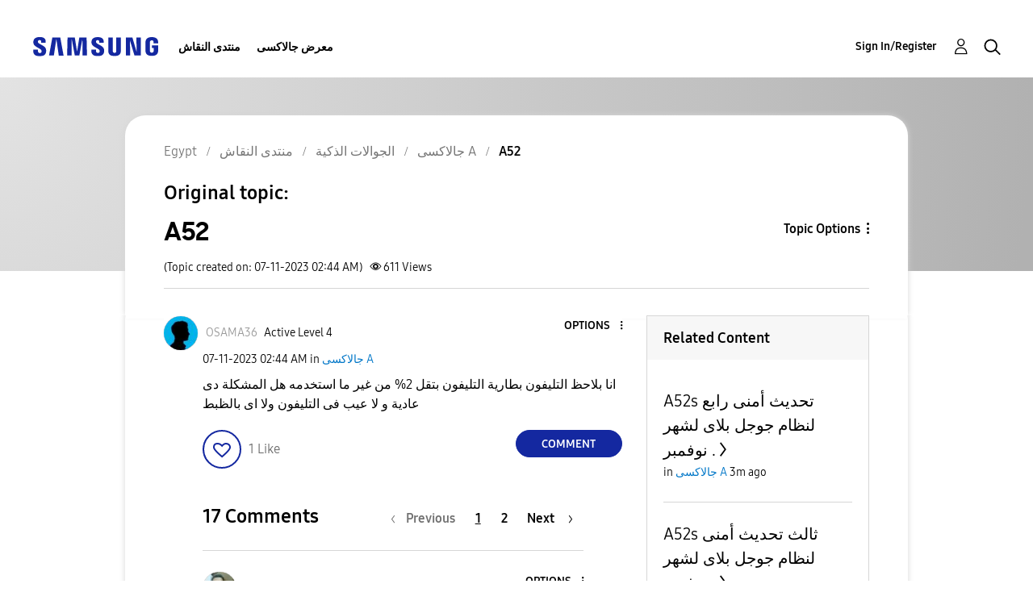

--- FILE ---
content_type: text/html; charset=UTF-8
request_url: https://r2.community.samsung.com/t5/%D8%AC%D8%A7%D9%84%D8%A7%D9%83%D8%B3%D9%89-A/A52/td-p/14155818
body_size: 1876
content:
<!DOCTYPE html>
<html lang="en">
<head>
    <meta charset="utf-8">
    <meta name="viewport" content="width=device-width, initial-scale=1">
    <title></title>
    <style>
        body {
            font-family: "Arial";
        }
    </style>
    <script type="text/javascript">
    window.awsWafCookieDomainList = [];
    window.gokuProps = {
"key":"AQIDAHjcYu/GjX+QlghicBgQ/7bFaQZ+m5FKCMDnO+vTbNg96AHf0QDR8N4FZ0BkUn8kcucXAAAAfjB8BgkqhkiG9w0BBwagbzBtAgEAMGgGCSqGSIb3DQEHATAeBglghkgBZQMEAS4wEQQMuq52ahLIzXS391ltAgEQgDujRkBXrrIUjgs1lAsFcu/9kgpI/IuavohSG7yE1BYsDzpFl4iqc4edkSwfTozI/iGO7lnWq3QC9N4X1w==",
          "iv":"D549VwFaKwAAAL81",
          "context":"P4G3SkaGjoAipi129Y6ZF3kRRGPO20WLGfNCMmDtFY2S5NNxWPD8rX0Jseg6w8QPfp/3z5SYd72XBvL0n6CDoC+t1a7DvusLIHuKQCrJS4khbMYlDN0IT/80Ms+qpfxJ9wv0hN554npnCv8/Dc5PfD4fCU0sjngie/pYp1tb/5hgat4/uARZ/0ynTjiixsW5mlgQtJK/I+urjj4T0WqlFaqKq4BgpDqVZywxgYdeZ2JJcjOQfQVI0W8nhC5yuV5ArhaNq2444+IpBbemGWTaWRSvURXA/dyf16Vb5KEl65UPxhyi/Tv/9/73/T5a/WoeHz3aN17YGSOa7Xw+l+OJl7nPGs9u4UuCk6QQ4KURA2i2BblujU9W9SVu7L/eb0FOPj6kzyFoK2qgD8+4A3/DTuahWEJAkmiKlEtP"
};
    </script>
    <script src="https://bc0439715fa6.967eb88d.us-east-2.token.awswaf.com/bc0439715fa6/e566d069acb5/9c5f3411fe12/challenge.js"></script>
</head>
<body>
    <div id="challenge-container"></div>
    <script type="text/javascript">
        AwsWafIntegration.saveReferrer();
        AwsWafIntegration.checkForceRefresh().then((forceRefresh) => {
            if (forceRefresh) {
                AwsWafIntegration.forceRefreshToken().then(() => {
                    window.location.reload(true);
                });
            } else {
                AwsWafIntegration.getToken().then(() => {
                    window.location.reload(true);
                });
            }
        });
    </script>
    <noscript>
        <h1>JavaScript is disabled</h1>
        In order to continue, we need to verify that you're not a robot.
        This requires JavaScript. Enable JavaScript and then reload the page.
    </noscript>
</body>
</html>